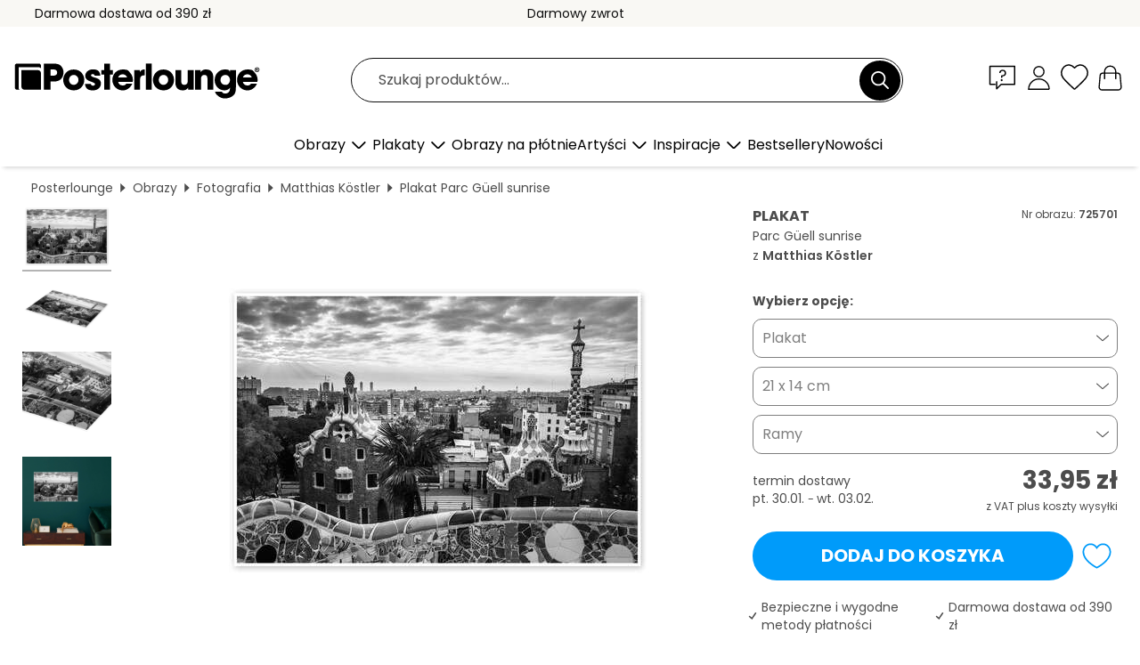

--- FILE ---
content_type: text/html; charset=utf-8
request_url: https://www.posterlounge.pl/controller/shop/product/ajax/productarticle.php?i_pid=725701&s_action=images&i_paid=29495&i_paaid=0
body_size: 256
content:
{"id":"productarticle","status":true,"errorCount":0,"errors":[],"results":{"images":[{"url":"https:\/\/media.posterlounge.com\/img\/products\/730000\/725701\/725701_poster_l.jpg","path":"img\/products\/730000\/725701\/725701_poster_l.jpg","title":"Parc G\u00fcell sunrise","width":500,"height":333,"sort":1,"thumb":{"url":"https:\/\/media.posterlounge.com\/img\/products\/730000\/725701\/725701_poster.jpg","path":"img\/products\/730000\/725701\/725701_poster.jpg","title":"Parc G\u00fcell sunrise","width":270,"height":180,"sort":0},"large":{"url":"https:\/\/media.posterlounge.com\/img\/products\/730000\/725701\/725701_poster_l.jpg","path":"img\/products\/730000\/725701\/725701_poster_l.jpg","title":"Parc G\u00fcell sunrise","width":500,"height":333,"sort":0},"zoom":{"url":"https:\/\/media.posterlounge.com\/img\/products\/730000\/725701\/725701_poster.jpg","path":"img\/products\/730000\/725701\/725701_poster.jpg","title":"Parc G\u00fcell sunrise","width":2000,"height":1333,"sort":0},"html":"<li class=\"pdv-productZoomThumbnailWrapper\">\n  <a href=\"https:\/\/media.posterlounge.com\/img\/products\/730000\/725701\/725701_poster.jpg\" class=\"pdv-productImage-link\" title=\"Parc G\u00fcell sunrise\" target=\"_blank\" data-width=\"2000\" data-height=\"1333\" data-image=\"https:\/\/media.posterlounge.com\/img\/products\/730000\/725701\/725701_poster_l.jpg\" data-zoom-id=\"pdv-productZoomImage\">\n    <img src=\"https:\/\/media.posterlounge.com\/img\/products\/730000\/725701\/725701_poster.jpg\" width=\"270\" height=\"180\" alt=\"Parc G\u00fcell sunrise\" title=\"Parc G\u00fcell sunrise\" class=\"pdv-productZoomImageThumbnail\" lazyload \/>\n  <\/a>\n<\/li>\n"},{"url":"https:\/\/media.posterlounge.com\/img\/products\/730000\/725701\/725701_poster_pds_l.jpg","path":"img\/products\/730000\/725701\/725701_poster_pds_l.jpg","title":"Parc G\u00fcell sunrise","width":500,"height":300,"sort":2,"thumb":{"url":"https:\/\/media.posterlounge.com\/img\/products\/730000\/725701\/725701_poster_pds.jpg","path":"img\/products\/730000\/725701\/725701_poster_pds.jpg","title":"Parc G\u00fcell sunrise","width":270,"height":162,"sort":0},"large":{"url":"https:\/\/media.posterlounge.com\/img\/products\/730000\/725701\/725701_poster_pds_l.jpg","path":"img\/products\/730000\/725701\/725701_poster_pds_l.jpg","title":"Parc G\u00fcell sunrise","width":500,"height":300,"sort":0},"zoom":{"url":"https:\/\/media.posterlounge.com\/img\/products\/730000\/725701\/725701_poster_pds.jpg","path":"img\/products\/730000\/725701\/725701_poster_pds.jpg","title":"Parc G\u00fcell sunrise","width":2000,"height":1200,"sort":0},"html":"<li class=\"pdv-productZoomThumbnailWrapper\">\n  <a href=\"https:\/\/media.posterlounge.com\/img\/products\/730000\/725701\/725701_poster_pds.jpg\" class=\"pdv-productImage-link\" title=\"Parc G\u00fcell sunrise\" target=\"_blank\" data-width=\"2000\" data-height=\"1200\" data-image=\"https:\/\/media.posterlounge.com\/img\/products\/730000\/725701\/725701_poster_pds_l.jpg\" data-zoom-id=\"pdv-productZoomImage\">\n    <img src=\"https:\/\/media.posterlounge.com\/img\/products\/730000\/725701\/725701_poster_pds.jpg\" width=\"270\" height=\"162\" alt=\"Parc G\u00fcell sunrise\" title=\"Parc G\u00fcell sunrise\" class=\"pdv-productZoomImageThumbnail\" lazyload \/>\n  <\/a>\n<\/li>\n"},{"url":"https:\/\/media.posterlounge.com\/img\/products\/730000\/725701\/725701_poster_empCorner_l.jpg","path":"img\/products\/730000\/725701\/725701_poster_empCorner_l.jpg","title":"Parc G\u00fcell sunrise","width":500,"height":500,"sort":4,"thumb":{"url":"https:\/\/media.posterlounge.com\/img\/products\/730000\/725701\/725701_poster_empCorner.jpg","path":"img\/products\/730000\/725701\/725701_poster_empCorner.jpg","title":"Parc G\u00fcell sunrise","width":270,"height":270,"sort":0},"large":{"url":"https:\/\/media.posterlounge.com\/img\/products\/730000\/725701\/725701_poster_empCorner_l.jpg","path":"img\/products\/730000\/725701\/725701_poster_empCorner_l.jpg","title":"Parc G\u00fcell sunrise","width":500,"height":500,"sort":0},"zoom":{"url":"https:\/\/media.posterlounge.com\/img\/products\/730000\/725701\/725701_poster_empCorner.jpg","path":"img\/products\/730000\/725701\/725701_poster_empCorner.jpg","title":"Parc G\u00fcell sunrise","width":1000,"height":1000,"sort":0},"html":"<li class=\"pdv-productZoomThumbnailWrapper\">\n  <a href=\"https:\/\/media.posterlounge.com\/img\/products\/730000\/725701\/725701_poster_empCorner.jpg\" class=\"pdv-productImage-link\" title=\"Parc G\u00fcell sunrise\" target=\"_blank\" data-width=\"1000\" data-height=\"1000\" data-image=\"https:\/\/media.posterlounge.com\/img\/products\/730000\/725701\/725701_poster_empCorner_l.jpg\" data-zoom-id=\"pdv-productZoomImage\">\n    <img src=\"https:\/\/media.posterlounge.com\/img\/products\/730000\/725701\/725701_poster_empCorner.jpg\" width=\"270\" height=\"270\" alt=\"Parc G\u00fcell sunrise\" title=\"Parc G\u00fcell sunrise\" class=\"pdv-productZoomImageThumbnail\" lazyload \/>\n  <\/a>\n<\/li>\n"},{"url":"https:\/\/media.posterlounge.com\/img\/products\/730000\/725701\/725701_poster_room_photography_l.jpg","path":"img\/products\/730000\/725701\/725701_poster_room_photography_l.jpg","title":"Parc G\u00fcell sunrise","width":500,"height":500,"sort":10,"thumb":{"url":"https:\/\/media.posterlounge.com\/img\/products\/730000\/725701\/725701_poster_room_photography.jpg","path":"img\/products\/730000\/725701\/725701_poster_room_photography.jpg","title":"Parc G\u00fcell sunrise","width":270,"height":270,"sort":0},"large":{"url":"https:\/\/media.posterlounge.com\/img\/products\/730000\/725701\/725701_poster_room_photography_l.jpg","path":"img\/products\/730000\/725701\/725701_poster_room_photography_l.jpg","title":"Parc G\u00fcell sunrise","width":500,"height":500,"sort":0},"zoom":{"url":"https:\/\/media.posterlounge.com\/img\/products\/730000\/725701\/725701_poster_room_photography.jpg","path":"img\/products\/730000\/725701\/725701_poster_room_photography.jpg","title":"Parc G\u00fcell sunrise","width":2000,"height":2000,"sort":0},"html":"<li class=\"pdv-productZoomThumbnailWrapper\">\n  <a href=\"https:\/\/media.posterlounge.com\/img\/products\/730000\/725701\/725701_poster_room_photography.jpg\" class=\"pdv-productImage-link\" title=\"Parc G\u00fcell sunrise\" target=\"_blank\" data-width=\"2000\" data-height=\"2000\" data-image=\"https:\/\/media.posterlounge.com\/img\/products\/730000\/725701\/725701_poster_room_photography_l.jpg\" data-zoom-id=\"pdv-productZoomImage\">\n    <img src=\"https:\/\/media.posterlounge.com\/img\/products\/730000\/725701\/725701_poster_room_photography.jpg\" width=\"270\" height=\"270\" alt=\"Parc G\u00fcell sunrise\" title=\"Parc G\u00fcell sunrise\" class=\"pdv-productZoomImageThumbnail\" lazyload \/>\n  <\/a>\n<\/li>\n"}]}}

--- FILE ---
content_type: image/svg+xml
request_url: https://www.posterlounge.pl/controller/shop/main/img/socialmedia-instagram.svg
body_size: 282
content:
<svg fill="none" height="31" viewBox="0 0 30 31" width="30" xmlns="http://www.w3.org/2000/svg"><path d="m14.9167 7.92846c-4.232 0-7.64549 3.40124-7.64549 7.61804s3.41349 7.618 7.64549 7.618 7.6455-3.4012 7.6455-7.618-3.4135-7.61804-7.6455-7.61804zm0 12.57074c-2.7348 0-4.97056-2.2211-4.97056-4.9527s2.22906-4.9527 4.97056-4.9527 4.9706 2.2211 4.9706 4.9527-2.2358 4.9527-4.9706 4.9527zm9.7415-12.88236c0 .98789-.7984 1.77688-1.7832 1.77688-.9915 0-1.7833-.79562-1.7833-1.77688s.7985-1.77688 1.7833-1.77688 1.7832.79562 1.7832 1.77688zm5.0638 1.8034c-.1131-2.38022-.6588-4.4886-2.4088-6.2257-1.7434-1.7371-3.8593-2.28077-6.2481-2.400113-2.462-.139233-9.8414-.139233-12.30338 0-2.38215.112713-4.49814.656383-6.24815 2.393483-1.750018 1.7371-2.288996 3.84548-2.408769 6.2257-.1397347 2.45319-.1397347 9.80599 0 12.25909.113119 2.3803.658751 4.4887 2.408769 6.2257 1.75001 1.7371 3.85934 2.2808 6.24815 2.4002 2.46198.1392 9.84138.1392 12.30338 0 2.3888-.1128 4.5047-.6564 6.2481-2.4002 1.7434-1.737 2.289-3.8454 2.4088-6.2257.1397-2.4531.1397-9.7993 0-12.25246zm-3.1807 14.88466c-.519 1.2995-1.5237 2.3007-2.8346 2.8245-1.9629.7757-6.6208.5967-8.79.5967s-6.8337.1723-8.78999-.5967c-1.30419-.5172-2.30895-1.5184-2.83462-2.8245-.77852-1.9559-.59886-6.597-.59886-8.7584s-.17301-6.80916.59886-8.75842c.51902-1.29951 1.52378-2.30066 2.83462-2.82445 1.96295-.77572 6.62079-.59671 8.78999-.59671s6.8337-.17238 8.79.59671c1.3042.51716 2.309 1.51831 2.8346 2.82445.7786 1.95589.5989 6.59702.5989 8.75842s.1797 6.8091-.5989 8.7584z" fill="#000"/></svg>